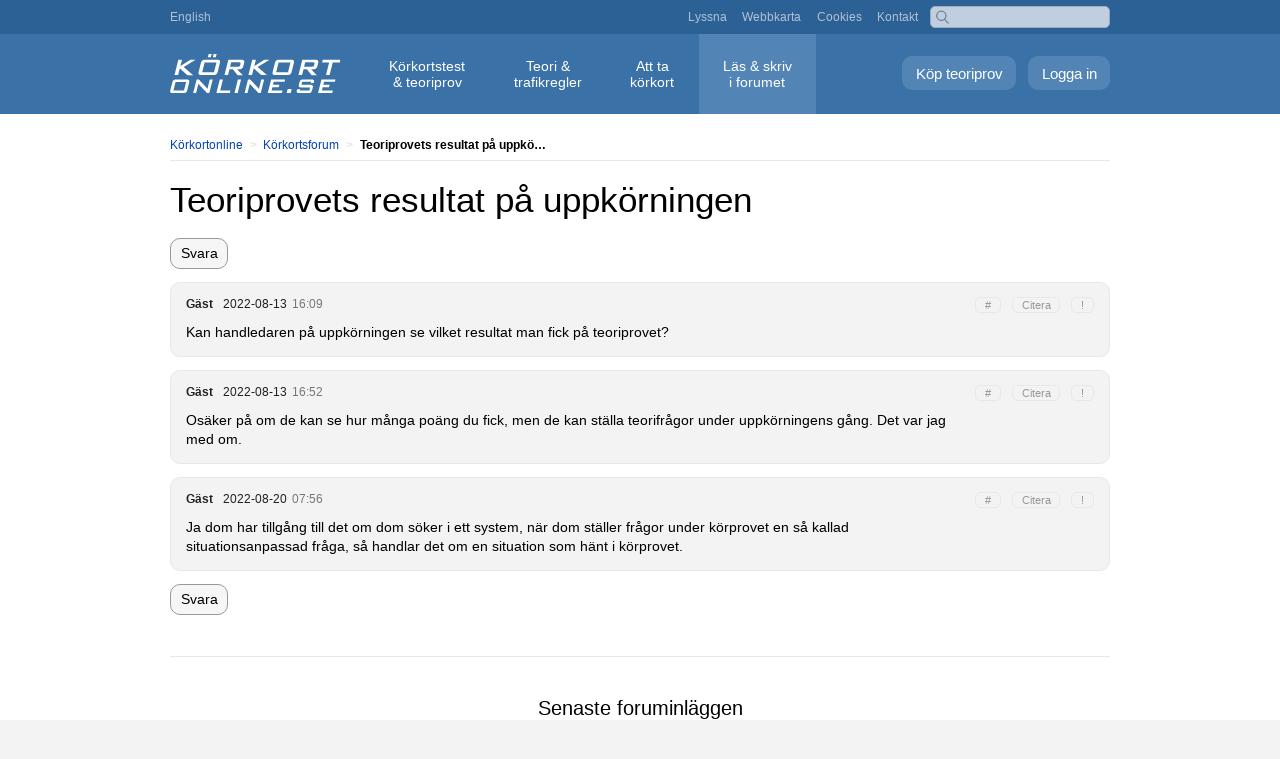

--- FILE ---
content_type: text/html; charset=UTF-8
request_url: https://korkortonline.se/forum/10633/
body_size: 2185
content:
<!DOCTYPE html>
<html lang="sv">
<head>
<meta charset="utf-8">
<meta name="viewport" content="width=device-width, initial-scale=1.0">
<title>Teoriprovets resultat på uppkörningen – körkortsforum</title>
<link href="/style134.css" rel="stylesheet" type="text/css">
</head>

<body><div id="body-wrap">

<div id="top"><div id="top-inner">

<a href="https://korkortonline.se/en/forum/">English</a>

<div id="top-right" class="hide-resp"><a href="https://korkortonline.se/lyssna/">Lyssna</a> <a href="https://korkortonline.se/sitemap/">Webbkarta</a> <a href="https://korkortonline.se/cookies/">Cookies</a> <a href="https://korkortonline.se/kontakt/">Kontakt</a></div>

<div class="search-right"><form action="https://korkortonline.se/sok/" method="get"><input type="text" name="q"></form></div></div></div>

<div id="menu-bar"><div id="menu-wrap"><a href="https://korkortonline.se/teoritest/logga-in/" class="logga-in">Logga in</a> <a href="https://korkortonline.se/teoritest/registrera/" class="skapa-konto">Köp teoriprov</a><div class="top-logo"><a href="https://korkortonline.se/" title="Körkortonline.se"></a></div><div id="menu"><ul><li><a href="https://korkortonline.se/teoritest/">Körkortstest <span class="menu-block">&amp; teoriprov</span></a></li><li><a href="https://korkortonline.se/teori/">Teori &amp; <span class="menu-block">trafikregler</span></a></li><li><a href="https://korkortonline.se/fakta/">Att ta <span class="menu-block">körkort</span></a></li><li><a href="https://korkortonline.se/forum/" class="current">Läs &amp; skriv <span class="menu-block">i forumet</span></a></li></ul></div></div></div><div id="body-wrap-inner-medium"><div class="colmask mainpage">

<div class="bc-wrap bc-100"><div class="bc-inner bc-inner-100"><div class="bc-left bc-left-100"><a href="https://korkortonline.se/" class="start">Körkortonline</a> &gt; <a href="https://korkortonline.se/forum/">Körkortsforum</a> &gt; <strong>Teoriprovets resultat på uppkö…</strong></div></div></div>

<div class="boxspace-resp">

<h1>Teoriprovets resultat på uppkörningen</h1>

<form action="/forum/" method="post">
<input type="hidden" name="svara" value="10633">
<input type="hidden" name="language" value="sv">
<input type="text" name="email" class="forum-email">
<input type="submit" value="Svara">
</form>

</div>

<div id="68257" class="forum-post"><div class="forum-post-header"><strong class="forum-user">Gäst</strong> 2022-08-13 <span class="post-time">16:09</span> <a href="https://korkortonline.se/forum/skriv/?rapportera=68257&amp;language=sv" class="report" title="Rapportera som olämpligt" rel="nofollow">!</a> <a href="https://korkortonline.se/forum/skriv/?svara=10633&amp;citera=68257&amp;language=sv" class="quote" title="Citera inlägget i ditt svar" rel="nofollow"><span class="show-resp">”</span><span class="hide-resp">Citera</span></a> <a href="#68257" class="forum-link" title="Länka till detta inlägg">#</a></div>
<div class="forum-post-body">
Kan handledaren på uppkörningen se vilket resultat man fick på teoriprovet?
</div>
</div>

<div id="68258" class="forum-post"><div class="forum-post-header"><strong class="forum-user">Gäst</strong> 2022-08-13 <span class="post-time">16:52</span> <a href="https://korkortonline.se/forum/skriv/?rapportera=68258&amp;language=sv" class="report" title="Rapportera som olämpligt" rel="nofollow">!</a> <a href="https://korkortonline.se/forum/skriv/?svara=10633&amp;citera=68258&amp;language=sv" class="quote" title="Citera inlägget i ditt svar" rel="nofollow"><span class="show-resp">”</span><span class="hide-resp">Citera</span></a> <a href="#68258" class="forum-link" title="Länka till detta inlägg">#</a></div>
<div class="forum-post-body">
Osäker på om de kan se hur många poäng du fick, men de kan ställa teorifrågor under uppkörningens gång. Det var jag med om.
</div>
</div>

<div id="68314" class="forum-post"><div class="forum-post-header"><strong class="forum-user">Gäst</strong> 2022-08-20 <span class="post-time">07:56</span> <a href="https://korkortonline.se/forum/skriv/?rapportera=68314&amp;language=sv" class="report" title="Rapportera som olämpligt" rel="nofollow">!</a> <a href="https://korkortonline.se/forum/skriv/?svara=10633&amp;citera=68314&amp;language=sv" class="quote" title="Citera inlägget i ditt svar" rel="nofollow"><span class="show-resp">”</span><span class="hide-resp">Citera</span></a> <a href="#68314" class="forum-link" title="Länka till detta inlägg">#</a></div>
<div class="forum-post-body">
Ja dom har tillgång till det om dom söker i ett system, när dom ställer frågor under körprovet en så kallad situationsanpassad fråga, så handlar det om en situation som hänt i körprovet.
</div>
</div>

<div class="boxspace-resp">

<form action="/forum/" method="post">
<input type="hidden" name="svara" value="10633">
<input type="hidden" name="language" value="sv">
<input type="text" name="email" class="forum-email">
<input type="submit" value="Svara">
</form>



<div class="forum navlinks"></div>

<div class="hr" style="margin-top:3em;margin-bottom:3em"></div>

<h2 style="text-align:center">Senaste foruminläggen</h2>

<div class="forum-title-wrapper">
<div class="forum-title">
	<div class="forum-title-col-wrap">
		<div class="forum-col-1"><span class="forum-col-1-title">Rubrik</span></div>
		<div class="forum-col-2">Inlägg</div>
		<div class="forum-col-3"><span class="forum-col-3-title">Senaste inlägget</span></div>
	</div>
	<div class="forum-col-wrap">
		<div class="forum-col-1"><span class="forum-col-1-content"><a href="https://korkortonline.se/forum/12557/#79091">Växling och bilen skakar till</a></span></div>
		<div class="forum-col-2"><span class="forum-col-2-content">2</span></div>
		<div class="forum-col-3"><span class="forum-col-3-content">I dag <span class="post-time">00:52</span></span></div>
	</div>
	<div class="forum-col-wrap">
		<div class="forum-col-1"><span class="forum-col-1-content"><a href="https://korkortonline.se/forum/12573/#79090">Nervositet</a></span></div>
		<div class="forum-col-2"><span class="forum-col-2-content">3</span></div>
		<div class="forum-col-3"><span class="forum-col-3-content">I går <span class="post-time">23:11</span></span></div>
	</div>
	<div class="forum-col-wrap">
		<div class="forum-col-1"><span class="forum-col-1-content"><a href="https://korkortonline.se/forum/12558/#79088">Vad gör om man här?</a></span></div>
		<div class="forum-col-2"><span class="forum-col-2-content">3</span></div>
		<div class="forum-col-3"><span class="forum-col-3-content">I går <span class="post-time">15:21</span></span></div>
	</div>
	<div class="forum-col-wrap">
		<div class="forum-col-1"><span class="forum-col-1-content"><a href="https://korkortonline.se/forum/3048/#79087">U-sväng på 2+1-väg</a></span></div>
		<div class="forum-col-2"><span class="forum-col-2-content">8</span></div>
		<div class="forum-col-3"><span class="forum-col-3-content">I går <span class="post-time">12:18</span></span></div>
	</div>
	<div class="forum-col-wrap">
		<div class="forum-col-1"><span class="forum-col-1-content"><a href="https://korkortonline.se/forum/2811/#79086">Tips inför allra första övningskörningen med mc privat</a></span></div>
		<div class="forum-col-2"><span class="forum-col-2-content">3</span></div>
		<div class="forum-col-3"><span class="forum-col-3-content">I går <span class="post-time">09:28</span></span></div>
	</div>
</div>
</div>

<div class="hr" style="margin-top:3em;margin-bottom:2em"></div><div style="text-align:center;margin-top:3em;margin-bottom:3em">

<h2>Ladda ner Teoribok 2026 gratis</h2>

<div><a href="https://korkortonline.se/teoribok/"><img src="https://cdn.korkortonline.se/images/teoribok/teoribok-2026-framsida-3d.jpg" style="width:100%;max-width:170px;margin-bottom:1em" alt="Teoribok – körkortsboken 2026 med körkortsteori"></a></div>

<a href="https://korkortonline.se/teoribok/" class="index-button" target="_blank">Ladda ner <em>Teoribok</em></a><br>

</div>

<div class="hr"></div>

<div style="text-align:center;margin-top:3em;margin-bottom:3em">

<h2>Teoriprov med videofrågor</h2>

<div><a href="https://korkortonline.se/teoritest/"><img src="https://cdn.korkortonline.se/images/videofragor-teoriprov-korkortonline-2.jpg" alt="Videofrågor – teoriprov med körkortsfrågor på Körkortonline.se" style="width:100%;max-width:500px;margin-bottom:2em"></a></div>

<a href="https://korkortonline.se/teoritest/gratis-demo/" class="index-button" style="margin-top:0">Gratis körkortstest</a><br>

</div>
</div></div></div></div>

<div id="footer">

<span class="footer-space resp-block">&copy; 2007–2026 Hagberg Media AB</span>

<div class="footer-links"><a href="https://korkortonline.se/om/">Om</a> <a href="https://korkortonline.se/anvandarvillkor/">Användarvillkor</a> <a href="https://korkortonline.se/personuppgifter/">Personuppgifter</a> <a href="https://korkortonline.se/cookies/">Cookies</a> <a href="https://korkortonline.se/videoinstallningar/">Videoinställningar</a> <a href="https://korkortonline.se/kontakt/">Kontakta&nbsp;kundtjänst</a></div>

<span class="space"><a href="https://korkortonline.se/en/forum/"><span class="lang-icon">EN</span> English</a></span>

</div>

</body>
</html>

--- FILE ---
content_type: image/svg+xml
request_url: https://cdn.korkortonline.se/images/site/korkortonline-logo-white.svg
body_size: 1376
content:
<svg xmlns="http://www.w3.org/2000/svg" xmlns:xlink="http://www.w3.org/1999/xlink" viewBox="0 0 171 40"><defs><style>.a{fill:none;}.b{clip-path:url(#a);}.c{clip-path:url(#b);}.d{fill:#fff;}.e{clip-path:url(#c);}.f{fill:#fff;}</style><clipPath id="a"><rect class="a" width="170.66" height="39.33"/></clipPath><clipPath id="b"><rect class="a" x="0.02" width="170.64" height="31.21"/></clipPath><clipPath id="c"><rect class="a" y="17.96" width="167.28" height="21.37"/></clipPath></defs><title>korkortonline.se</title><g class="b"><g class="c"><path class="d" d="M8.09,21.11H4.48L8.33,5.7H12l-1.61,6.43L20.49,5.7h5.19L13.66,13l9.42,8.15H17.32L9.79,14.34Z"/><path class="d" d="M34.62,8.45l-2.44,9.76H44l2.44-9.76Zm-5.84,9,2-8.11a5.1,5.1,0,0,1,1.53-2.9,5.4,5.4,0,0,1,3.21-.75H46.9q2.2,0,2.82.75c.42.5.45,1.46.09,2.9l-2,8.11a5.1,5.1,0,0,1-1.53,2.9,5.37,5.37,0,0,1-3.2.74H31.7c-1.48,0-2.42-.24-2.83-.74s-.44-1.46-.09-2.9Zm17-14.1h-3L43.62,0h3Zm-5,0h-3L38.67,0h3Z"/><path class="d" d="M58,21.11H54.45L58.3,5.71H71.5c2.31,0,3.22,1,2.72,3l-.9,3.61c-.5,2-1.9,3-4.21,3h-2l5.65,5.83H67.59l-4.75-5.83H59.43ZM69.23,8.36H61.16L60.1,12.63h8.06a3,3,0,0,0,1.21-.18,1.5,1.5,0,0,0,.71-1l.45-1.83c.13-.52.07-.86-.18-1A2.36,2.36,0,0,0,69.23,8.36Z"/><path class="d" d="M82,21.11H78.42L82.27,5.7h3.62l-1.61,6.43L94.43,5.7h5.19L87.6,13,97,21.11H91.26l-7.53-6.77Z"/><path class="d" d="M108.61,8.45l-2.44,9.76H118l2.44-9.76Zm-5.84,9,2-8.11a5,5,0,0,1,1.53-2.9,5.35,5.35,0,0,1,3.2-.75h11.35c1.47,0,2.41.25,2.83.75s.44,1.46.08,2.9l-2,8.11a5.1,5.1,0,0,1-1.53,2.9,5.37,5.37,0,0,1-3.2.74H105.68c-1.47,0-2.42-.24-2.83-.74s-.44-1.46-.08-2.9Z"/><path class="d" d="M132,21.11h-3.53l3.85-15.4h13.2c2.31,0,3.22,1,2.72,3l-.9,3.61c-.5,2-1.9,3-4.21,3h-2l5.65,5.83h-5.14l-4.75-5.83h-3.4ZM143.21,8.36h-8.07l-1.06,4.27h8.06a3,3,0,0,0,1.21-.18,1.5,1.5,0,0,0,.71-1l.46-1.83c.12-.52.06-.86-.19-1A2.36,2.36,0,0,0,143.21,8.36Z"/><path class="d" d="M169.84,8.45h-7.1l-3.17,12.66H156l3.16-12.66h-7.08l.69-2.74h17.77Z"/></g><g class="e"><path class="f" d="M5.62,27.89,3.44,36.61H14l2.18-8.72Zm-5.2,8L2.23,28.7a4.45,4.45,0,0,1,1.36-2.57,4.82,4.82,0,0,1,2.85-.67H16.52a3.36,3.36,0,0,1,2.52.67c.37.44.39,1.3.07,2.57l-1.8,7.23A4.57,4.57,0,0,1,16,38.5a4.83,4.83,0,0,1-2.85.66H3q-2,0-2.52-.66C.13,38.06.1,37.2.42,35.93Z"/><path class="f" d="M26.05,39.16H23.18l3.43-13.7h2.18l7.62,8.08A9.93,9.93,0,0,1,37.6,35c.23-1.27.38-2.06.46-2.36l1.8-7.2h2.87L39.3,39.16H37.12l-7.94-8.47a5.92,5.92,0,0,1-.86-1.11c-.14.88-.27,1.61-.42,2.18Z"/><path class="f" d="M59.77,39.16H46.31l3.43-13.7h3.18L50.14,36.61H60.41Z"/></g><g class="e"><path class="f" d="M67.63,39.16H64.45l3.42-13.7h3.19Z"/><path class="f" d="M77.47,39.16H74.6L78,25.46h2.18l7.62,8.08A9.93,9.93,0,0,1,89,35c.23-1.27.38-2.06.46-2.36l1.8-7.2h2.86l-3.42,13.7H88.54L80.6,30.69a6.43,6.43,0,0,1-.87-1.11c-.13.88-.27,1.61-.41,2.18Z"/><path class="f" d="M111.88,39.16H97.73l3.43-13.7h14l-.59,2.35H103.76L103,30.86h6.32l-.58,2.34h-6.32l-.85,3.41h11Z"/><path class="f" d="M118.75,35h2.36q.65,0,.39,1L121,38.18a1.39,1.39,0,0,1-.41.84,2,2,0,0,1-1,.14h-2.36c-.43,0-.56-.32-.39-1l.54-2.16c.11-.47.25-.75.41-.84a2,2,0,0,1,1-.15Z"/><path class="f" d="M140.85,29.42l.39-1.57h-9l-.74,3h8.57a3.44,3.44,0,0,1,2.54.66c.37.44.4,1.3.08,2.57l-.47,1.89a4.4,4.4,0,0,1-1.37,2.57,4.88,4.88,0,0,1-2.86.66h-8.47A3.41,3.41,0,0,1,127,38.5c-.38-.44-.4-1.3-.09-2.58l.1-.37,3-.58-.41,1.64h9.69l.79-3.16h-8.55q-2,0-2.52-.66c-.36-.45-.39-1.3-.07-2.58l.38-1.51a4.54,4.54,0,0,1,1.36-2.58,4.83,4.83,0,0,1,2.85-.66h7.78a3.45,3.45,0,0,1,2.48.64c.4.42.45,1.21.16,2.36l-.07.29Z"/><path class="f" d="M162.18,39.16H148l3.43-13.7h14l-.59,2.35H154.06l-.77,3.05h6.32L159,33.2h-6.32l-.85,3.41h11Z"/></g></g></svg>